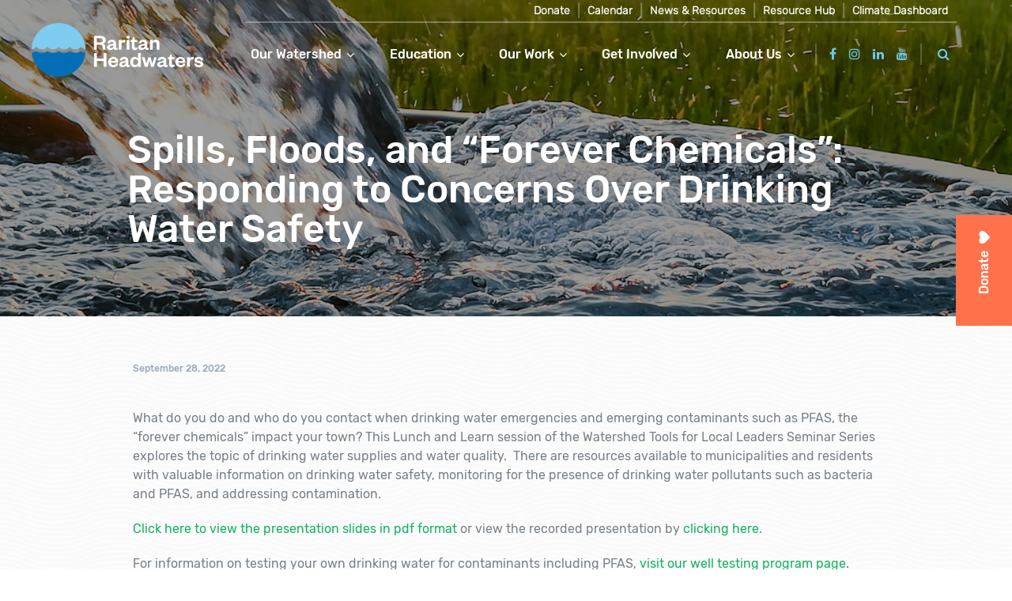

--- FILE ---
content_type: text/html; charset=UTF-8
request_url: https://www.raritanheadwaters.org/2022/09/28/spills-floods-and-forever-chemicals-responding-to-concerns-over-drinking-water-safety/
body_size: 18086
content:
<!doctype html>
<html lang="en-US" class="no-js csl-theme">
	<head>
		<meta charset="UTF-8">
		<title>Spills, Floods, and “Forever Chemicals”: Responding to Concerns Over Drinking Water Safety - Raritan Headwaters</title>

		<link href="//www.google-analytics.com" rel="dns-prefetch">
		<link
			href="https://www.raritanheadwaters.org/wp-content/themes/raritan-headwaters/src/img/favicon.png"
			rel="icon" type="image/png">
		<link
			href="https://www.raritanheadwaters.org/wp-content/themes/raritan-headwaters/src/img/favicon.ico"
			rel="icon" type="image/png">
		<link rel="icon" href="https://www.raritanheadwaters.org/wp-content/themes/raritan-headwaters/src/img/favicon-32x32.png" sizes="32x32">
		<link rel="icon" href="https://www.raritanheadwaters.org/wp-content/themes/raritan-headwaters/src/img/favicon-16x16.png" sizes="16x16.png">
		

		<meta http-equiv="X-UA-Compatible" content="IE=edge,chrome=1">
		<meta name="viewport" content="width=device-width, initial-scale=1.0">

	<script type="text/javascript">
		var ajaxurl = 'https://www.raritanheadwaters.org/wp-admin/admin-ajax.php';
		</script>

		<meta name='robots' content='index, follow, max-image-preview:large, max-snippet:-1, max-video-preview:-1' />

	<!-- This site is optimized with the Yoast SEO plugin v22.1 - https://yoast.com/wordpress/plugins/seo/ -->
	<link rel="canonical" href="https://www.raritanheadwaters.org/2022/09/28/spills-floods-and-forever-chemicals-responding-to-concerns-over-drinking-water-safety/" />
	<meta property="og:locale" content="en_US" />
	<meta property="og:type" content="article" />
	<meta property="og:title" content="Spills, Floods, and “Forever Chemicals”: Responding to Concerns Over Drinking Water Safety - Raritan Headwaters" />
	<meta property="og:description" content="What do you do and who do you contact when drinking water emergencies and emerging contaminants such as PFAS, the &#8220;forever chemicals&#8221; impact your town? This Lunch and Learn session of the Watershed Tools for Local Leaders Seminar Series explores the topic of drinking water supplies and water quality.  There are resources available to municipalities" />
	<meta property="og:url" content="https://www.raritanheadwaters.org/2022/09/28/spills-floods-and-forever-chemicals-responding-to-concerns-over-drinking-water-safety/" />
	<meta property="og:site_name" content="Raritan Headwaters" />
	<meta property="article:published_time" content="2022-09-28T19:53:14+00:00" />
	<meta property="article:modified_time" content="2022-10-13T19:22:50+00:00" />
	<meta property="og:image" content="https://www.raritanheadwaters.org/wp-content/uploads/2020/05/groundwater.jpg" />
	<meta property="og:image:width" content="1500" />
	<meta property="og:image:height" content="1000" />
	<meta property="og:image:type" content="image/jpeg" />
	<meta name="author" content="Mara Tippett" />
	<meta name="twitter:card" content="summary_large_image" />
	<meta name="twitter:label1" content="Written by" />
	<meta name="twitter:data1" content="Mara Tippett" />
	<meta name="twitter:label2" content="Est. reading time" />
	<meta name="twitter:data2" content="1 minute" />
	<script type="application/ld+json" class="yoast-schema-graph">{"@context":"https://schema.org","@graph":[{"@type":"Article","@id":"https://www.raritanheadwaters.org/2022/09/28/spills-floods-and-forever-chemicals-responding-to-concerns-over-drinking-water-safety/#article","isPartOf":{"@id":"https://www.raritanheadwaters.org/2022/09/28/spills-floods-and-forever-chemicals-responding-to-concerns-over-drinking-water-safety/"},"author":{"name":"Mara Tippett","@id":"https://www.raritanheadwaters.org/#/schema/person/e6ef6d8b8b9314ec5ef71adb79def16c"},"headline":"Spills, Floods, and “Forever Chemicals”: Responding to Concerns Over Drinking Water Safety","datePublished":"2022-09-28T19:53:14+00:00","dateModified":"2022-10-13T19:22:50+00:00","mainEntityOfPage":{"@id":"https://www.raritanheadwaters.org/2022/09/28/spills-floods-and-forever-chemicals-responding-to-concerns-over-drinking-water-safety/"},"wordCount":129,"publisher":{"@id":"https://www.raritanheadwaters.org/#organization"},"image":{"@id":"https://www.raritanheadwaters.org/2022/09/28/spills-floods-and-forever-chemicals-responding-to-concerns-over-drinking-water-safety/#primaryimage"},"thumbnailUrl":"https://www.raritanheadwaters.org/wp-content/uploads/2020/05/groundwater.jpg","keywords":["Drinking Water","droughts","Flooding","monitoring","pfas","regulations","Water Quality","Watershed Tools for Local Leaders","well water"],"articleSection":["Science Resources","Water Quality"],"inLanguage":"en-US"},{"@type":"WebPage","@id":"https://www.raritanheadwaters.org/2022/09/28/spills-floods-and-forever-chemicals-responding-to-concerns-over-drinking-water-safety/","url":"https://www.raritanheadwaters.org/2022/09/28/spills-floods-and-forever-chemicals-responding-to-concerns-over-drinking-water-safety/","name":"Spills, Floods, and “Forever Chemicals”: Responding to Concerns Over Drinking Water Safety - Raritan Headwaters","isPartOf":{"@id":"https://www.raritanheadwaters.org/#website"},"primaryImageOfPage":{"@id":"https://www.raritanheadwaters.org/2022/09/28/spills-floods-and-forever-chemicals-responding-to-concerns-over-drinking-water-safety/#primaryimage"},"image":{"@id":"https://www.raritanheadwaters.org/2022/09/28/spills-floods-and-forever-chemicals-responding-to-concerns-over-drinking-water-safety/#primaryimage"},"thumbnailUrl":"https://www.raritanheadwaters.org/wp-content/uploads/2020/05/groundwater.jpg","datePublished":"2022-09-28T19:53:14+00:00","dateModified":"2022-10-13T19:22:50+00:00","breadcrumb":{"@id":"https://www.raritanheadwaters.org/2022/09/28/spills-floods-and-forever-chemicals-responding-to-concerns-over-drinking-water-safety/#breadcrumb"},"inLanguage":"en-US","potentialAction":[{"@type":"ReadAction","target":["https://www.raritanheadwaters.org/2022/09/28/spills-floods-and-forever-chemicals-responding-to-concerns-over-drinking-water-safety/"]}]},{"@type":"ImageObject","inLanguage":"en-US","@id":"https://www.raritanheadwaters.org/2022/09/28/spills-floods-and-forever-chemicals-responding-to-concerns-over-drinking-water-safety/#primaryimage","url":"https://www.raritanheadwaters.org/wp-content/uploads/2020/05/groundwater.jpg","contentUrl":"https://www.raritanheadwaters.org/wp-content/uploads/2020/05/groundwater.jpg","width":1500,"height":1000},{"@type":"BreadcrumbList","@id":"https://www.raritanheadwaters.org/2022/09/28/spills-floods-and-forever-chemicals-responding-to-concerns-over-drinking-water-safety/#breadcrumb","itemListElement":[{"@type":"ListItem","position":1,"name":"Home","item":"https://www.raritanheadwaters.org/"},{"@type":"ListItem","position":2,"name":"News &#038; Resources","item":"https://www.raritanheadwaters.org/blog/"},{"@type":"ListItem","position":3,"name":"Spills, Floods, and “Forever Chemicals”: Responding to Concerns Over Drinking Water Safety"}]},{"@type":"WebSite","@id":"https://www.raritanheadwaters.org/#website","url":"https://www.raritanheadwaters.org/","name":"Raritan Headwaters","description":"----","publisher":{"@id":"https://www.raritanheadwaters.org/#organization"},"potentialAction":[{"@type":"SearchAction","target":{"@type":"EntryPoint","urlTemplate":"https://www.raritanheadwaters.org/?s={search_term_string}"},"query-input":"required name=search_term_string"}],"inLanguage":"en-US"},{"@type":"Organization","@id":"https://www.raritanheadwaters.org/#organization","name":"Raritan Headwaters","url":"https://www.raritanheadwaters.org/","logo":{"@type":"ImageObject","inLanguage":"en-US","@id":"https://www.raritanheadwaters.org/#/schema/logo/image/","url":"https://www.raritanheadwaters.org/wp-content/uploads/2018/05/footer-logo.png","contentUrl":"https://www.raritanheadwaters.org/wp-content/uploads/2018/05/footer-logo.png","width":74,"height":76,"caption":"Raritan Headwaters"},"image":{"@id":"https://www.raritanheadwaters.org/#/schema/logo/image/"}},{"@type":"Person","@id":"https://www.raritanheadwaters.org/#/schema/person/e6ef6d8b8b9314ec5ef71adb79def16c","name":"Mara Tippett","image":{"@type":"ImageObject","inLanguage":"en-US","@id":"https://www.raritanheadwaters.org/#/schema/person/image/","url":"https://secure.gravatar.com/avatar/cabbfe9ab14e44fa7dd396cb0ce81656?s=96&d=mm&r=g","contentUrl":"https://secure.gravatar.com/avatar/cabbfe9ab14e44fa7dd396cb0ce81656?s=96&d=mm&r=g","caption":"Mara Tippett"},"url":"https://www.raritanheadwaters.org/author/mtippett/"}]}</script>
	<!-- / Yoast SEO plugin. -->


<link rel='dns-prefetch' href='//www.raritanheadwaters.org' />
		<!-- This site uses the Google Analytics by MonsterInsights plugin v8.24.0 - Using Analytics tracking - https://www.monsterinsights.com/ -->
							<script src="//www.googletagmanager.com/gtag/js?id=G-Y7FEFL8GGE"  data-cfasync="false" data-wpfc-render="false" type="text/javascript" async></script>
			<script data-cfasync="false" data-wpfc-render="false" type="text/javascript">
				var mi_version = '8.24.0';
				var mi_track_user = true;
				var mi_no_track_reason = '';
								var MonsterInsightsDefaultLocations = {"page_location":"https:\/\/www.raritanheadwaters.org\/2022\/09\/28\/spills-floods-and-forever-chemicals-responding-to-concerns-over-drinking-water-safety\/"};
				if ( typeof MonsterInsightsPrivacyGuardFilter === 'function' ) {
					var MonsterInsightsLocations = (typeof MonsterInsightsExcludeQuery === 'object') ? MonsterInsightsPrivacyGuardFilter( MonsterInsightsExcludeQuery ) : MonsterInsightsPrivacyGuardFilter( MonsterInsightsDefaultLocations );
				} else {
					var MonsterInsightsLocations = (typeof MonsterInsightsExcludeQuery === 'object') ? MonsterInsightsExcludeQuery : MonsterInsightsDefaultLocations;
				}

								var disableStrs = [
										'ga-disable-G-Y7FEFL8GGE',
									];

				/* Function to detect opted out users */
				function __gtagTrackerIsOptedOut() {
					for (var index = 0; index < disableStrs.length; index++) {
						if (document.cookie.indexOf(disableStrs[index] + '=true') > -1) {
							return true;
						}
					}

					return false;
				}

				/* Disable tracking if the opt-out cookie exists. */
				if (__gtagTrackerIsOptedOut()) {
					for (var index = 0; index < disableStrs.length; index++) {
						window[disableStrs[index]] = true;
					}
				}

				/* Opt-out function */
				function __gtagTrackerOptout() {
					for (var index = 0; index < disableStrs.length; index++) {
						document.cookie = disableStrs[index] + '=true; expires=Thu, 31 Dec 2099 23:59:59 UTC; path=/';
						window[disableStrs[index]] = true;
					}
				}

				if ('undefined' === typeof gaOptout) {
					function gaOptout() {
						__gtagTrackerOptout();
					}
				}
								window.dataLayer = window.dataLayer || [];

				window.MonsterInsightsDualTracker = {
					helpers: {},
					trackers: {},
				};
				if (mi_track_user) {
					function __gtagDataLayer() {
						dataLayer.push(arguments);
					}

					function __gtagTracker(type, name, parameters) {
						if (!parameters) {
							parameters = {};
						}

						if (parameters.send_to) {
							__gtagDataLayer.apply(null, arguments);
							return;
						}

						if (type === 'event') {
														parameters.send_to = monsterinsights_frontend.v4_id;
							var hookName = name;
							if (typeof parameters['event_category'] !== 'undefined') {
								hookName = parameters['event_category'] + ':' + name;
							}

							if (typeof MonsterInsightsDualTracker.trackers[hookName] !== 'undefined') {
								MonsterInsightsDualTracker.trackers[hookName](parameters);
							} else {
								__gtagDataLayer('event', name, parameters);
							}
							
						} else {
							__gtagDataLayer.apply(null, arguments);
						}
					}

					__gtagTracker('js', new Date());
					__gtagTracker('set', {
						'developer_id.dZGIzZG': true,
											});
					if ( MonsterInsightsLocations.page_location ) {
						__gtagTracker('set', MonsterInsightsLocations);
					}
										__gtagTracker('config', 'G-Y7FEFL8GGE', {"forceSSL":"true","linker":{"domains":["testmywell.com"]}} );
															window.gtag = __gtagTracker;										(function () {
						/* https://developers.google.com/analytics/devguides/collection/analyticsjs/ */
						/* ga and __gaTracker compatibility shim. */
						var noopfn = function () {
							return null;
						};
						var newtracker = function () {
							return new Tracker();
						};
						var Tracker = function () {
							return null;
						};
						var p = Tracker.prototype;
						p.get = noopfn;
						p.set = noopfn;
						p.send = function () {
							var args = Array.prototype.slice.call(arguments);
							args.unshift('send');
							__gaTracker.apply(null, args);
						};
						var __gaTracker = function () {
							var len = arguments.length;
							if (len === 0) {
								return;
							}
							var f = arguments[len - 1];
							if (typeof f !== 'object' || f === null || typeof f.hitCallback !== 'function') {
								if ('send' === arguments[0]) {
									var hitConverted, hitObject = false, action;
									if ('event' === arguments[1]) {
										if ('undefined' !== typeof arguments[3]) {
											hitObject = {
												'eventAction': arguments[3],
												'eventCategory': arguments[2],
												'eventLabel': arguments[4],
												'value': arguments[5] ? arguments[5] : 1,
											}
										}
									}
									if ('pageview' === arguments[1]) {
										if ('undefined' !== typeof arguments[2]) {
											hitObject = {
												'eventAction': 'page_view',
												'page_path': arguments[2],
											}
										}
									}
									if (typeof arguments[2] === 'object') {
										hitObject = arguments[2];
									}
									if (typeof arguments[5] === 'object') {
										Object.assign(hitObject, arguments[5]);
									}
									if ('undefined' !== typeof arguments[1].hitType) {
										hitObject = arguments[1];
										if ('pageview' === hitObject.hitType) {
											hitObject.eventAction = 'page_view';
										}
									}
									if (hitObject) {
										action = 'timing' === arguments[1].hitType ? 'timing_complete' : hitObject.eventAction;
										hitConverted = mapArgs(hitObject);
										__gtagTracker('event', action, hitConverted);
									}
								}
								return;
							}

							function mapArgs(args) {
								var arg, hit = {};
								var gaMap = {
									'eventCategory': 'event_category',
									'eventAction': 'event_action',
									'eventLabel': 'event_label',
									'eventValue': 'event_value',
									'nonInteraction': 'non_interaction',
									'timingCategory': 'event_category',
									'timingVar': 'name',
									'timingValue': 'value',
									'timingLabel': 'event_label',
									'page': 'page_path',
									'location': 'page_location',
									'title': 'page_title',
									'referrer' : 'page_referrer',
								};
								for (arg in args) {
																		if (!(!args.hasOwnProperty(arg) || !gaMap.hasOwnProperty(arg))) {
										hit[gaMap[arg]] = args[arg];
									} else {
										hit[arg] = args[arg];
									}
								}
								return hit;
							}

							try {
								f.hitCallback();
							} catch (ex) {
							}
						};
						__gaTracker.create = newtracker;
						__gaTracker.getByName = newtracker;
						__gaTracker.getAll = function () {
							return [];
						};
						__gaTracker.remove = noopfn;
						__gaTracker.loaded = true;
						window['__gaTracker'] = __gaTracker;
					})();
									} else {
										console.log("");
					(function () {
						function __gtagTracker() {
							return null;
						}

						window['__gtagTracker'] = __gtagTracker;
						window['gtag'] = __gtagTracker;
					})();
									}
			</script>
				<!-- / Google Analytics by MonsterInsights -->
		<script type="text/javascript">
/* <![CDATA[ */
window._wpemojiSettings = {"baseUrl":"https:\/\/s.w.org\/images\/core\/emoji\/14.0.0\/72x72\/","ext":".png","svgUrl":"https:\/\/s.w.org\/images\/core\/emoji\/14.0.0\/svg\/","svgExt":".svg","source":{"concatemoji":"https:\/\/www.raritanheadwaters.org\/wp-includes\/js\/wp-emoji-release.min.js?ver=6.4.3"}};
/*! This file is auto-generated */
!function(i,n){var o,s,e;function c(e){try{var t={supportTests:e,timestamp:(new Date).valueOf()};sessionStorage.setItem(o,JSON.stringify(t))}catch(e){}}function p(e,t,n){e.clearRect(0,0,e.canvas.width,e.canvas.height),e.fillText(t,0,0);var t=new Uint32Array(e.getImageData(0,0,e.canvas.width,e.canvas.height).data),r=(e.clearRect(0,0,e.canvas.width,e.canvas.height),e.fillText(n,0,0),new Uint32Array(e.getImageData(0,0,e.canvas.width,e.canvas.height).data));return t.every(function(e,t){return e===r[t]})}function u(e,t,n){switch(t){case"flag":return n(e,"\ud83c\udff3\ufe0f\u200d\u26a7\ufe0f","\ud83c\udff3\ufe0f\u200b\u26a7\ufe0f")?!1:!n(e,"\ud83c\uddfa\ud83c\uddf3","\ud83c\uddfa\u200b\ud83c\uddf3")&&!n(e,"\ud83c\udff4\udb40\udc67\udb40\udc62\udb40\udc65\udb40\udc6e\udb40\udc67\udb40\udc7f","\ud83c\udff4\u200b\udb40\udc67\u200b\udb40\udc62\u200b\udb40\udc65\u200b\udb40\udc6e\u200b\udb40\udc67\u200b\udb40\udc7f");case"emoji":return!n(e,"\ud83e\udef1\ud83c\udffb\u200d\ud83e\udef2\ud83c\udfff","\ud83e\udef1\ud83c\udffb\u200b\ud83e\udef2\ud83c\udfff")}return!1}function f(e,t,n){var r="undefined"!=typeof WorkerGlobalScope&&self instanceof WorkerGlobalScope?new OffscreenCanvas(300,150):i.createElement("canvas"),a=r.getContext("2d",{willReadFrequently:!0}),o=(a.textBaseline="top",a.font="600 32px Arial",{});return e.forEach(function(e){o[e]=t(a,e,n)}),o}function t(e){var t=i.createElement("script");t.src=e,t.defer=!0,i.head.appendChild(t)}"undefined"!=typeof Promise&&(o="wpEmojiSettingsSupports",s=["flag","emoji"],n.supports={everything:!0,everythingExceptFlag:!0},e=new Promise(function(e){i.addEventListener("DOMContentLoaded",e,{once:!0})}),new Promise(function(t){var n=function(){try{var e=JSON.parse(sessionStorage.getItem(o));if("object"==typeof e&&"number"==typeof e.timestamp&&(new Date).valueOf()<e.timestamp+604800&&"object"==typeof e.supportTests)return e.supportTests}catch(e){}return null}();if(!n){if("undefined"!=typeof Worker&&"undefined"!=typeof OffscreenCanvas&&"undefined"!=typeof URL&&URL.createObjectURL&&"undefined"!=typeof Blob)try{var e="postMessage("+f.toString()+"("+[JSON.stringify(s),u.toString(),p.toString()].join(",")+"));",r=new Blob([e],{type:"text/javascript"}),a=new Worker(URL.createObjectURL(r),{name:"wpTestEmojiSupports"});return void(a.onmessage=function(e){c(n=e.data),a.terminate(),t(n)})}catch(e){}c(n=f(s,u,p))}t(n)}).then(function(e){for(var t in e)n.supports[t]=e[t],n.supports.everything=n.supports.everything&&n.supports[t],"flag"!==t&&(n.supports.everythingExceptFlag=n.supports.everythingExceptFlag&&n.supports[t]);n.supports.everythingExceptFlag=n.supports.everythingExceptFlag&&!n.supports.flag,n.DOMReady=!1,n.readyCallback=function(){n.DOMReady=!0}}).then(function(){return e}).then(function(){var e;n.supports.everything||(n.readyCallback(),(e=n.source||{}).concatemoji?t(e.concatemoji):e.wpemoji&&e.twemoji&&(t(e.twemoji),t(e.wpemoji)))}))}((window,document),window._wpemojiSettings);
/* ]]> */
</script>
<link rel='stylesheet' id='simple_tooltips_style-css' href='https://www.raritanheadwaters.org/wp-content/plugins/simple-tooltips/zebra_tooltips.css?ver=6.4.3' media='all' />
<style id='wp-emoji-styles-inline-css' type='text/css'>

	img.wp-smiley, img.emoji {
		display: inline !important;
		border: none !important;
		box-shadow: none !important;
		height: 1em !important;
		width: 1em !important;
		margin: 0 0.07em !important;
		vertical-align: -0.1em !important;
		background: none !important;
		padding: 0 !important;
	}
</style>
<link rel='stylesheet' id='wp-block-library-css' href='https://www.raritanheadwaters.org/wp-includes/css/dist/block-library/style.min.css?ver=6.4.3' media='all' />
<style id='classic-theme-styles-inline-css' type='text/css'>
/*! This file is auto-generated */
.wp-block-button__link{color:#fff;background-color:#32373c;border-radius:9999px;box-shadow:none;text-decoration:none;padding:calc(.667em + 2px) calc(1.333em + 2px);font-size:1.125em}.wp-block-file__button{background:#32373c;color:#fff;text-decoration:none}
</style>
<style id='global-styles-inline-css' type='text/css'>
body{--wp--preset--color--black: #000000;--wp--preset--color--cyan-bluish-gray: #abb8c3;--wp--preset--color--white: #ffffff;--wp--preset--color--pale-pink: #f78da7;--wp--preset--color--vivid-red: #cf2e2e;--wp--preset--color--luminous-vivid-orange: #ff6900;--wp--preset--color--luminous-vivid-amber: #fcb900;--wp--preset--color--light-green-cyan: #7bdcb5;--wp--preset--color--vivid-green-cyan: #00d084;--wp--preset--color--pale-cyan-blue: #8ed1fc;--wp--preset--color--vivid-cyan-blue: #0693e3;--wp--preset--color--vivid-purple: #9b51e0;--wp--preset--gradient--vivid-cyan-blue-to-vivid-purple: linear-gradient(135deg,rgba(6,147,227,1) 0%,rgb(155,81,224) 100%);--wp--preset--gradient--light-green-cyan-to-vivid-green-cyan: linear-gradient(135deg,rgb(122,220,180) 0%,rgb(0,208,130) 100%);--wp--preset--gradient--luminous-vivid-amber-to-luminous-vivid-orange: linear-gradient(135deg,rgba(252,185,0,1) 0%,rgba(255,105,0,1) 100%);--wp--preset--gradient--luminous-vivid-orange-to-vivid-red: linear-gradient(135deg,rgba(255,105,0,1) 0%,rgb(207,46,46) 100%);--wp--preset--gradient--very-light-gray-to-cyan-bluish-gray: linear-gradient(135deg,rgb(238,238,238) 0%,rgb(169,184,195) 100%);--wp--preset--gradient--cool-to-warm-spectrum: linear-gradient(135deg,rgb(74,234,220) 0%,rgb(151,120,209) 20%,rgb(207,42,186) 40%,rgb(238,44,130) 60%,rgb(251,105,98) 80%,rgb(254,248,76) 100%);--wp--preset--gradient--blush-light-purple: linear-gradient(135deg,rgb(255,206,236) 0%,rgb(152,150,240) 100%);--wp--preset--gradient--blush-bordeaux: linear-gradient(135deg,rgb(254,205,165) 0%,rgb(254,45,45) 50%,rgb(107,0,62) 100%);--wp--preset--gradient--luminous-dusk: linear-gradient(135deg,rgb(255,203,112) 0%,rgb(199,81,192) 50%,rgb(65,88,208) 100%);--wp--preset--gradient--pale-ocean: linear-gradient(135deg,rgb(255,245,203) 0%,rgb(182,227,212) 50%,rgb(51,167,181) 100%);--wp--preset--gradient--electric-grass: linear-gradient(135deg,rgb(202,248,128) 0%,rgb(113,206,126) 100%);--wp--preset--gradient--midnight: linear-gradient(135deg,rgb(2,3,129) 0%,rgb(40,116,252) 100%);--wp--preset--font-size--small: 13px;--wp--preset--font-size--medium: 20px;--wp--preset--font-size--large: 36px;--wp--preset--font-size--x-large: 42px;--wp--preset--spacing--20: 0.44rem;--wp--preset--spacing--30: 0.67rem;--wp--preset--spacing--40: 1rem;--wp--preset--spacing--50: 1.5rem;--wp--preset--spacing--60: 2.25rem;--wp--preset--spacing--70: 3.38rem;--wp--preset--spacing--80: 5.06rem;--wp--preset--shadow--natural: 6px 6px 9px rgba(0, 0, 0, 0.2);--wp--preset--shadow--deep: 12px 12px 50px rgba(0, 0, 0, 0.4);--wp--preset--shadow--sharp: 6px 6px 0px rgba(0, 0, 0, 0.2);--wp--preset--shadow--outlined: 6px 6px 0px -3px rgba(255, 255, 255, 1), 6px 6px rgba(0, 0, 0, 1);--wp--preset--shadow--crisp: 6px 6px 0px rgba(0, 0, 0, 1);}:where(.is-layout-flex){gap: 0.5em;}:where(.is-layout-grid){gap: 0.5em;}body .is-layout-flow > .alignleft{float: left;margin-inline-start: 0;margin-inline-end: 2em;}body .is-layout-flow > .alignright{float: right;margin-inline-start: 2em;margin-inline-end: 0;}body .is-layout-flow > .aligncenter{margin-left: auto !important;margin-right: auto !important;}body .is-layout-constrained > .alignleft{float: left;margin-inline-start: 0;margin-inline-end: 2em;}body .is-layout-constrained > .alignright{float: right;margin-inline-start: 2em;margin-inline-end: 0;}body .is-layout-constrained > .aligncenter{margin-left: auto !important;margin-right: auto !important;}body .is-layout-constrained > :where(:not(.alignleft):not(.alignright):not(.alignfull)){max-width: var(--wp--style--global--content-size);margin-left: auto !important;margin-right: auto !important;}body .is-layout-constrained > .alignwide{max-width: var(--wp--style--global--wide-size);}body .is-layout-flex{display: flex;}body .is-layout-flex{flex-wrap: wrap;align-items: center;}body .is-layout-flex > *{margin: 0;}body .is-layout-grid{display: grid;}body .is-layout-grid > *{margin: 0;}:where(.wp-block-columns.is-layout-flex){gap: 2em;}:where(.wp-block-columns.is-layout-grid){gap: 2em;}:where(.wp-block-post-template.is-layout-flex){gap: 1.25em;}:where(.wp-block-post-template.is-layout-grid){gap: 1.25em;}.has-black-color{color: var(--wp--preset--color--black) !important;}.has-cyan-bluish-gray-color{color: var(--wp--preset--color--cyan-bluish-gray) !important;}.has-white-color{color: var(--wp--preset--color--white) !important;}.has-pale-pink-color{color: var(--wp--preset--color--pale-pink) !important;}.has-vivid-red-color{color: var(--wp--preset--color--vivid-red) !important;}.has-luminous-vivid-orange-color{color: var(--wp--preset--color--luminous-vivid-orange) !important;}.has-luminous-vivid-amber-color{color: var(--wp--preset--color--luminous-vivid-amber) !important;}.has-light-green-cyan-color{color: var(--wp--preset--color--light-green-cyan) !important;}.has-vivid-green-cyan-color{color: var(--wp--preset--color--vivid-green-cyan) !important;}.has-pale-cyan-blue-color{color: var(--wp--preset--color--pale-cyan-blue) !important;}.has-vivid-cyan-blue-color{color: var(--wp--preset--color--vivid-cyan-blue) !important;}.has-vivid-purple-color{color: var(--wp--preset--color--vivid-purple) !important;}.has-black-background-color{background-color: var(--wp--preset--color--black) !important;}.has-cyan-bluish-gray-background-color{background-color: var(--wp--preset--color--cyan-bluish-gray) !important;}.has-white-background-color{background-color: var(--wp--preset--color--white) !important;}.has-pale-pink-background-color{background-color: var(--wp--preset--color--pale-pink) !important;}.has-vivid-red-background-color{background-color: var(--wp--preset--color--vivid-red) !important;}.has-luminous-vivid-orange-background-color{background-color: var(--wp--preset--color--luminous-vivid-orange) !important;}.has-luminous-vivid-amber-background-color{background-color: var(--wp--preset--color--luminous-vivid-amber) !important;}.has-light-green-cyan-background-color{background-color: var(--wp--preset--color--light-green-cyan) !important;}.has-vivid-green-cyan-background-color{background-color: var(--wp--preset--color--vivid-green-cyan) !important;}.has-pale-cyan-blue-background-color{background-color: var(--wp--preset--color--pale-cyan-blue) !important;}.has-vivid-cyan-blue-background-color{background-color: var(--wp--preset--color--vivid-cyan-blue) !important;}.has-vivid-purple-background-color{background-color: var(--wp--preset--color--vivid-purple) !important;}.has-black-border-color{border-color: var(--wp--preset--color--black) !important;}.has-cyan-bluish-gray-border-color{border-color: var(--wp--preset--color--cyan-bluish-gray) !important;}.has-white-border-color{border-color: var(--wp--preset--color--white) !important;}.has-pale-pink-border-color{border-color: var(--wp--preset--color--pale-pink) !important;}.has-vivid-red-border-color{border-color: var(--wp--preset--color--vivid-red) !important;}.has-luminous-vivid-orange-border-color{border-color: var(--wp--preset--color--luminous-vivid-orange) !important;}.has-luminous-vivid-amber-border-color{border-color: var(--wp--preset--color--luminous-vivid-amber) !important;}.has-light-green-cyan-border-color{border-color: var(--wp--preset--color--light-green-cyan) !important;}.has-vivid-green-cyan-border-color{border-color: var(--wp--preset--color--vivid-green-cyan) !important;}.has-pale-cyan-blue-border-color{border-color: var(--wp--preset--color--pale-cyan-blue) !important;}.has-vivid-cyan-blue-border-color{border-color: var(--wp--preset--color--vivid-cyan-blue) !important;}.has-vivid-purple-border-color{border-color: var(--wp--preset--color--vivid-purple) !important;}.has-vivid-cyan-blue-to-vivid-purple-gradient-background{background: var(--wp--preset--gradient--vivid-cyan-blue-to-vivid-purple) !important;}.has-light-green-cyan-to-vivid-green-cyan-gradient-background{background: var(--wp--preset--gradient--light-green-cyan-to-vivid-green-cyan) !important;}.has-luminous-vivid-amber-to-luminous-vivid-orange-gradient-background{background: var(--wp--preset--gradient--luminous-vivid-amber-to-luminous-vivid-orange) !important;}.has-luminous-vivid-orange-to-vivid-red-gradient-background{background: var(--wp--preset--gradient--luminous-vivid-orange-to-vivid-red) !important;}.has-very-light-gray-to-cyan-bluish-gray-gradient-background{background: var(--wp--preset--gradient--very-light-gray-to-cyan-bluish-gray) !important;}.has-cool-to-warm-spectrum-gradient-background{background: var(--wp--preset--gradient--cool-to-warm-spectrum) !important;}.has-blush-light-purple-gradient-background{background: var(--wp--preset--gradient--blush-light-purple) !important;}.has-blush-bordeaux-gradient-background{background: var(--wp--preset--gradient--blush-bordeaux) !important;}.has-luminous-dusk-gradient-background{background: var(--wp--preset--gradient--luminous-dusk) !important;}.has-pale-ocean-gradient-background{background: var(--wp--preset--gradient--pale-ocean) !important;}.has-electric-grass-gradient-background{background: var(--wp--preset--gradient--electric-grass) !important;}.has-midnight-gradient-background{background: var(--wp--preset--gradient--midnight) !important;}.has-small-font-size{font-size: var(--wp--preset--font-size--small) !important;}.has-medium-font-size{font-size: var(--wp--preset--font-size--medium) !important;}.has-large-font-size{font-size: var(--wp--preset--font-size--large) !important;}.has-x-large-font-size{font-size: var(--wp--preset--font-size--x-large) !important;}
.wp-block-navigation a:where(:not(.wp-element-button)){color: inherit;}
:where(.wp-block-post-template.is-layout-flex){gap: 1.25em;}:where(.wp-block-post-template.is-layout-grid){gap: 1.25em;}
:where(.wp-block-columns.is-layout-flex){gap: 2em;}:where(.wp-block-columns.is-layout-grid){gap: 2em;}
.wp-block-pullquote{font-size: 1.5em;line-height: 1.6;}
</style>
<link rel='stylesheet' id='cpsh-shortcodes-css' href='https://www.raritanheadwaters.org/wp-content/plugins/column-shortcodes//assets/css/shortcodes.css?ver=1.0.1' media='all' />
<link rel='stylesheet' id='font-awesome-css' href='https://www.raritanheadwaters.org/wp-content/themes/csl-components/css/font-awesome.min.css?ver=4.6.3' media='all' />
<link rel='stylesheet' id='slick-css-css' href='https://www.raritanheadwaters.org/wp-content/themes/csl-components/src/slick/slick.css?ver=1.6.0' media='all' />
<link rel='stylesheet' id='selectbox-css' href='https://www.raritanheadwaters.org/wp-content/themes/csl-components/css/jquery.selectBox.css?ver=1.2.0' media='all' />
<link rel='stylesheet' id='lity-css-css' href='https://www.raritanheadwaters.org/wp-content/themes/csl-components/css/lity.min.css?ver=1.0.4' media='all' />
<link rel='stylesheet' id='csl-components-css' href='https://www.raritanheadwaters.org/wp-content/themes/csl-components/css/styles.css?ver=1.14.4' media='all' />
<link rel='stylesheet' id='scroll-css' href='https://www.raritanheadwaters.org/wp-content/themes/raritan-headwaters/src/css/jquery.customScrollbar.min.css?ver=%20' media='all' />
<link rel='stylesheet' id='child-style-css' href='https://www.raritanheadwaters.org/wp-content/themes/raritan-headwaters/css/styles.css?ver=0.1.7' media='all' />
<script type="text/javascript" src="https://www.raritanheadwaters.org/wp-includes/js/jquery/jquery.min.js?ver=3.7.1" id="jquery-core-js"></script>
<script type="text/javascript" src="https://www.raritanheadwaters.org/wp-includes/js/jquery/jquery-migrate.min.js?ver=3.4.1" id="jquery-migrate-js"></script>
<script type="text/javascript" id="nfpaypal_nfpluginsettings-js-extra">
/* <![CDATA[ */
var nfpaypal_nfpluginsettings = {"clearLogRestUrl":"https:\/\/www.raritanheadwaters.org\/wp-json\/ninja-forms-paypal\/v1\/debug-log\/delete-all","clearLogButtonId":"nfpaypal_clear_debug_logger","downloadLogRestUrl":"https:\/\/www.raritanheadwaters.org\/wp-json\/ninja-forms-paypal\/v1\/debug-log\/get-all","downloadLogButtonId":"nfpaypal_download_debug_logger","_wpnonce":"497f71bbd7"};
/* ]]> */
</script>
<script type="text/javascript" src="https://www.raritanheadwaters.org/wp-content/plugins/ninja-forms-paypal/assets/js/nfpluginsettings.js?ver=3.0.3" id="nfpaypal_nfpluginsettings-js"></script>
<script type="text/javascript" id="file_uploads_nfpluginsettings-js-extra">
/* <![CDATA[ */
var params = {"clearLogRestUrl":"https:\/\/www.raritanheadwaters.org\/wp-json\/nf-file-uploads\/debug-log\/delete-all","clearLogButtonId":"file_uploads_clear_debug_logger","downloadLogRestUrl":"https:\/\/www.raritanheadwaters.org\/wp-json\/nf-file-uploads\/debug-log\/get-all","downloadLogButtonId":"file_uploads_download_debug_logger"};
/* ]]> */
</script>
<script type="text/javascript" src="https://www.raritanheadwaters.org/wp-content/plugins/ninja-forms-uploads/assets/js/nfpluginsettings.js?ver=3.3.16" id="file_uploads_nfpluginsettings-js"></script>
<script type="text/javascript" src="https://www.raritanheadwaters.org/wp-content/plugins/google-analytics-for-wordpress/assets/js/frontend-gtag.min.js?ver=8.24.0" id="monsterinsights-frontend-script-js"></script>
<script data-cfasync="false" data-wpfc-render="false" type="text/javascript" id='monsterinsights-frontend-script-js-extra'>/* <![CDATA[ */
var monsterinsights_frontend = {"js_events_tracking":"true","download_extensions":"doc,pdf,ppt,zip,xls,docx,pptx,xlsx","inbound_paths":"[{\"path\":\"\\\/board\\\/\",\"label\":\"BoardLink\"}]","home_url":"https:\/\/www.raritanheadwaters.org","hash_tracking":"false","v4_id":"G-Y7FEFL8GGE"};/* ]]> */
</script>
<script type="text/javascript" src="https://www.raritanheadwaters.org/wp-content/themes/csl-components/js/lib/modernizr-2.8.3-respond-1.4.2.min.js?ver=2.8.3" id="modernizr-js"></script>
<script type="text/javascript" src="https://www.raritanheadwaters.org/wp-content/themes/csl-components/js/lib/bootstrap.min.js?ver=3.3.5" id="bootstrap-js"></script>
<script type="text/javascript" src="https://www.raritanheadwaters.org/wp-content/themes/csl-components/js/lib/jquery.matchHeight.js?ver=1.0.0" id="jquery.matchHeight-js"></script>
<script type="text/javascript" src="https://www.raritanheadwaters.org/wp-content/themes/csl-components/js/lib/jquery.parallax-1.1.3.js?ver=1.1.3" id="jquery.parallax-js"></script>
<script type="text/javascript" src="https://www.raritanheadwaters.org/wp-content/themes/csl-components/js/lib/jquery.countTo.js?ver=1.2.0" id="jquery.countto-js"></script>
<script type="text/javascript" src="https://www.raritanheadwaters.org/wp-content/themes/csl-components/js/lib/video.js?ver=4.5.1" id="video-js-js"></script>
<script type="text/javascript" src="https://www.raritanheadwaters.org/wp-content/themes/csl-components/js/lib/player.min.js?ver=1.0.5" id="vimeo-player-js"></script>
<script type="text/javascript" src="https://www.raritanheadwaters.org/wp-content/themes/csl-components/src/slick/slick.min.js?ver=1.6.0" id="slick-slider-js"></script>
<script type="text/javascript" src="https://www.raritanheadwaters.org/wp-content/themes/csl-components/src/js/lib/lity.min.js?ver=1.0.4" id="lity-js-js"></script>
<script type="text/javascript" src="https://www.raritanheadwaters.org/wp-content/themes/csl-components/js/lib/utils.js?ver=1.0.0" id="csl-components-utils-js"></script>
<script type="text/javascript" src="https://www.raritanheadwaters.org/wp-content/themes/csl-components/js/lib/jquery.selectBox-1.2.0.min.js?ver=1.2.0" id="selectbox-js"></script>
<script type="text/javascript" src="https://www.raritanheadwaters.org/wp-content/themes/csl-components/js/scripts.js?ver=1.14.4" id="csl-components-js"></script>
<link rel="https://api.w.org/" href="https://www.raritanheadwaters.org/wp-json/" /><link rel="alternate" type="application/json" href="https://www.raritanheadwaters.org/wp-json/wp/v2/posts/43923" /><link rel="alternate" type="application/json+oembed" href="https://www.raritanheadwaters.org/wp-json/oembed/1.0/embed?url=https%3A%2F%2Fwww.raritanheadwaters.org%2F2022%2F09%2F28%2Fspills-floods-and-forever-chemicals-responding-to-concerns-over-drinking-water-safety%2F" />
<link rel="alternate" type="text/xml+oembed" href="https://www.raritanheadwaters.org/wp-json/oembed/1.0/embed?url=https%3A%2F%2Fwww.raritanheadwaters.org%2F2022%2F09%2F28%2Fspills-floods-and-forever-chemicals-responding-to-concerns-over-drinking-water-safety%2F&#038;format=xml" />
		<style type="text/css" id="wp-custom-css">
			.csl-theme .slider-section.transparency-off .csl-slider .slick-list .slick-track .csl-slide .wrapper{
	background: rgba(0,0,0,0);
}

/* STYLES FOR PREV AND NEXT BUTTONS FOR NINJA FORMS */

.nf-next-previous .nf-previous-item input[type="button"],
.nf-next-previous .nf-next-item input[type="button"] {
    font-size: 16px;
    font-family: "Rubik-Medium";
    color: #fff;
    background: #0eb15c;
    border: 0;
    transform: none;
    width: auto;
    text-transform: capitalize;
    line-height: 40px;
    margin: 10px auto 30px auto;
    padding: 0 35px;
    border-radius: 0;
}
.nf-next-previous .nf-previous-item input[type="button"]:hover,
.nf-next-previous .nf-next-item input[type="button"]:hover {
    background: #11c467;
    text-decoration: none;
    color: white;
    border-radius: 0;
}

.nf-next-previous .nf-previous-item::before, 
.nf-next-previous .nf-next-item::before {
    display: none;
}

.nf-next-previous {
    background: #eef7fa;
    padding-left: 10px !important;
    padding-right: 10px !important;
}

.nf-next-previous .nf-next-item, .nf-next-previous .nf-previous-item {
    padding: 0 10px !important;
}

/* END STYLES FOR PREV AND NEXT BUTTONS FOR NINJA FORMS */ 

/* NINJA FORMS STYLES Adjust for radio button alignment */ /* Increased to 80px from 50px. Seems to look better. 3-10-2025 */
#nf-form-26-cont .list-radio-wrap .nf-field-element, #nf-form-24-cont .list-radio-wrap .nf-field-element {
  margin-left: 80px;
}

.csl-theme .main-content-container #nf-form-26-cont .nf-field-element label, .csl-theme .main-content-container #nf-form-24-cont .nf-field-element label {
  margin-left: 80px !important;
}

		</style>
		
	</head>
	<body class="post-template-default single single-post postid-43923 single-format-standard spills-floods-and-forever-chemicals-responding-to-concerns-over-drinking-water-safety">
						<header class="header
    sticky		with-utility-nav	">
			<div class="utility-navigation-container">
			<div class="container">
				<nav class="utility-navigation">
					<div class="menu"><ul id="menu-utility-menu" class="menu-ul"><li class="menu-item menu-item-type-post_type menu-item-object-page menu-item-43721"><a href="https://www.raritanheadwaters.org/donate/">Donate</a></li>
<li class="menu-item menu-item-type-post_type menu-item-object-page menu-item-926"><a href="https://www.raritanheadwaters.org/events-happenings/">Calendar</a></li>
<li class="menu-item menu-item-type-post_type menu-item-object-page current_page_parent menu-item-927"><a href="https://www.raritanheadwaters.org/blog/">News &#038; Resources</a></li>
<li class="menu-item menu-item-type-post_type menu-item-object-page menu-item-29596"><a href="https://www.raritanheadwaters.org/learning-resource-hub/">Resource Hub</a></li>
<li class="menu-item menu-item-type-post_type menu-item-object-page menu-item-42799"><a href="https://www.raritanheadwaters.org/climate-stations/">Climate Dashboard</a></li>
</ul></div>				</nav>
			</div>
		</div>
		<div class="header-container">
		<div class="container">
			<div class="row">
				<div class="col-sm-12">
					<div class="header-inner">
						
						<a href="https://www.raritanheadwaters.org" class="header-logo match-height">
	<img
		class="logo"
		src="https://www.raritanheadwaters.org/wp-content/uploads/2018/04/Raritan-Logo-76px-high.png"
		alt="Raritan Headwaters">
</a>
						<nav class="main-navigation match-height">
							<div class="menu"><ul id="menu-mega-menu" class="menu-ul"><li class="menu-item menu-item-type-custom menu-item-object-custom menu-item-has-children menu-item-496"><a href="#">Our Watershed</a>
<ul class="sub-menu">
	<li class="menu-item menu-item-type-post_type menu-item-object-page menu-item-391"><a href="https://www.raritanheadwaters.org/about-us/what-is-a-watershed/">What Is a Watershed?</a></li>
	<li class="menu-item menu-item-type-post_type menu-item-object-page menu-item-459"><a href="https://www.raritanheadwaters.org/preserves-map-page/">Visit Our Preserves</a></li>
	<li class="menu-item menu-item-type-post_type menu-item-object-page menu-item-987"><a href="https://www.raritanheadwaters.org/water-trail/">Water Trail</a></li>
	<li class="menu-item menu-item-type-post_type menu-item-object-page menu-item-45479"><a href="https://www.raritanheadwaters.org/watershed-report-card/">How Healthy Is our Watershed?</a></li>
</ul>
</li>
<li class="menu-item menu-item-type-custom menu-item-object-custom menu-item-has-children menu-item-3058"><a href="#">Education</a>
<ul class="sub-menu">
	<li class="menu-item menu-item-type-custom menu-item-object-custom menu-item-44904"><a href="http://www.raritanheadwaters.org/naturedaycamp">Summer Camp</a></li>
	<li class="menu-item menu-item-type-custom menu-item-object-custom menu-item-44905"><a href="http://www.raritanheadwaters.org/naturedays">Outdoor Programs for Kids</a></li>
	<li class="menu-item menu-item-type-post_type menu-item-object-page menu-item-408"><a href="https://www.raritanheadwaters.org/school-programs/">School Groups</a></li>
	<li class="menu-item menu-item-type-custom menu-item-object-custom menu-item-44907"><a href="http://www.raritanheadwaters.org/watershedu">High School Students</a></li>
	<li class="menu-item menu-item-type-post_type menu-item-object-page menu-item-9250"><a href="https://www.raritanheadwaters.org/education/learningresources/">Learning Resources</a></li>
	<li class="menu-item menu-item-type-custom menu-item-object-custom menu-item-44909"><a href="http://www.raritanheadwaters.org/calendar">Program Calendar</a></li>
	<li class="menu-item menu-item-type-post_type menu-item-object-page menu-item-940"><a href="https://www.raritanheadwaters.org/municipal-tools/">Watershed Tools for Local Leaders</a></li>
	<li class="menu-item menu-item-type-post_type menu-item-object-page menu-item-46333"><a href="https://www.raritanheadwaters.org/gift-cards/">Gift Cards</a></li>
</ul>
</li>
<li class="menu-item menu-item-type-custom menu-item-object-custom menu-item-has-children menu-item-3059"><a href="#">Our Work</a>
<ul class="sub-menu">
	<li class="menu-item menu-item-type-post_type menu-item-object-page menu-item-45779"><a href="https://www.raritanheadwaters.org/science-and-conservation-advisors/">Science and Conservation Advisors</a></li>
	<li class="menu-item menu-item-type-post_type menu-item-object-page menu-item-has-children menu-item-435"><a href="https://www.raritanheadwaters.org/monitoring-water/">Water Monitoring</a>
	<ul class="sub-menu">
		<li class="menu-item menu-item-type-post_type menu-item-object-page menu-item-447"><a href="https://www.raritanheadwaters.org/monitoring-water/surface-water/">Surface Water</a></li>
		<li class="menu-item menu-item-type-post_type menu-item-object-page menu-item-2322"><a href="https://www.raritanheadwaters.org/our-work/groundwater/">Groundwater</a></li>
		<li class="menu-item menu-item-type-post_type menu-item-object-page menu-item-436"><a href="https://www.raritanheadwaters.org/get-involved-2/groundwater-well-testing/">Test My Well</a></li>
	</ul>
</li>
	<li class="menu-item menu-item-type-post_type menu-item-object-page menu-item-has-children menu-item-943"><a href="https://www.raritanheadwaters.org/conservation-projects/">Conservation &#038; Research</a>
	<ul class="sub-menu">
		<li class="menu-item menu-item-type-post_type menu-item-object-page menu-item-944"><a href="https://www.raritanheadwaters.org/stream-forest-restoration/">Restoring Streams and Forests</a></li>
		<li class="menu-item menu-item-type-post_type menu-item-object-page menu-item-457"><a href="https://www.raritanheadwaters.org/aquatic-biodiversity-stream-connectivity/">Biodiversity and Water</a></li>
		<li class="menu-item menu-item-type-post_type menu-item-object-page menu-item-945"><a href="https://www.raritanheadwaters.org/climate-change-impacts-mitigation/">Climate Change Impacts and Mitigation</a></li>
		<li class="menu-item menu-item-type-post_type menu-item-object-page menu-item-50498"><a href="https://www.raritanheadwaters.org/watershed-restoration-protection-planning/">Watershed Improvement Plans</a></li>
	</ul>
</li>
	<li class="menu-item menu-item-type-post_type menu-item-object-page menu-item-has-children menu-item-960"><a href="https://www.raritanheadwaters.org/?page_id=949">Advocacy</a>
	<ul class="sub-menu">
		<li class="menu-item menu-item-type-post_type menu-item-object-page menu-item-2826"><a href="https://www.raritanheadwaters.org/use-your-voice/">Contact an Official</a></li>
		<li class="menu-item menu-item-type-post_type menu-item-object-page menu-item-44433"><a href="https://www.raritanheadwaters.org/rhcc/">Empowering Local Action</a></li>
	</ul>
</li>
	<li class="menu-item menu-item-type-post_type menu-item-object-page menu-item-963"><a href="https://www.raritanheadwaters.org/2022-09-11-preserving-land-protecting-water/">Land Preservation</a></li>
	<li class="menu-item menu-item-type-post_type menu-item-object-page menu-item-959"><a href="https://www.raritanheadwaters.org/land-stewardship/">Land Stewardship</a></li>
	<li class="menu-item menu-item-type-post_type menu-item-object-page menu-item-958"><a href="https://www.raritanheadwaters.org/maps-data/">Maps &#038; Data</a></li>
</ul>
</li>
<li class="menu-item menu-item-type-custom menu-item-object-custom menu-item-has-children menu-item-3060"><a href="#">Get Involved</a>
<ul class="sub-menu">
	<li class="menu-item menu-item-type-post_type menu-item-object-page menu-item-44375"><a href="https://www.raritanheadwaters.org/events-happenings/">Calendar</a></li>
	<li class="menu-item menu-item-type-post_type menu-item-object-page menu-item-43720"><a href="https://www.raritanheadwaters.org/donate/">Donate</a></li>
	<li class="menu-item menu-item-type-post_type menu-item-object-page menu-item-426"><a href="https://www.raritanheadwaters.org/volunteer/">Volunteer</a></li>
	<li class="menu-item menu-item-type-post_type menu-item-object-page menu-item-49315"><a href="https://www.raritanheadwaters.org/birdathon/">Annual Bird-a-Thon</a></li>
	<li class="menu-item menu-item-type-post_type menu-item-object-page menu-item-978"><a href="https://www.raritanheadwaters.org/get-involved-2/stream-cleanup-page/">Annual Stream Cleanup</a></li>
	<li class="menu-item menu-item-type-custom menu-item-object-custom menu-item-44911"><a href="https://www.raritanheadwaters.org/river-friendly-programs/">Be River-Friendly</a></li>
	<li class="menu-item menu-item-type-post_type menu-item-object-page menu-item-38332"><a href="https://www.raritanheadwaters.org/neighborhood-cleanup/">Neighborhood Litter Cleanup</a></li>
	<li class="menu-item menu-item-type-post_type menu-item-object-page menu-item-2697"><a href="https://www.raritanheadwaters.org/learn-and-explore/">Programs for Families and Adults</a></li>
	<li class="menu-item menu-item-type-post_type menu-item-object-page menu-item-979"><a href="https://www.raritanheadwaters.org/citizen-science/">Citizen Scientist</a></li>
	<li class="menu-item menu-item-type-post_type menu-item-object-page menu-item-977"><a href="https://www.raritanheadwaters.org/use-your-voice/">Contact an Official</a></li>
	<li class="menu-item menu-item-type-post_type menu-item-object-page menu-item-971"><a href="https://www.raritanheadwaters.org/well-testing-menu/">Well Testing</a></li>
</ul>
</li>
<li class="menu-item menu-item-type-custom menu-item-object-custom menu-item-has-children menu-item-3061"><a href="#">About Us</a>
<ul class="sub-menu">
	<li class="menu-item menu-item-type-post_type menu-item-object-page menu-item-980"><a href="https://www.raritanheadwaters.org/about-raritan-headwaters/">About Raritan Headwaters</a></li>
	<li class="menu-item menu-item-type-post_type menu-item-object-page menu-item-385"><a href="https://www.raritanheadwaters.org/history-raritan-headwaters-association/">History</a></li>
	<li class="menu-item menu-item-type-post_type menu-item-object-page menu-item-389"><a href="https://www.raritanheadwaters.org/rha-program-impact-page/">Impact</a></li>
	<li class="menu-item menu-item-type-post_type menu-item-object-page menu-item-2325"><a href="https://www.raritanheadwaters.org/staff-and-trustees/">Staff and Trustees</a></li>
	<li class="menu-item menu-item-type-post_type menu-item-object-page menu-item-383"><a href="https://www.raritanheadwaters.org/employment/">Employment</a></li>
	<li class="menu-item menu-item-type-post_type menu-item-object-page menu-item-388"><a href="https://www.raritanheadwaters.org/directions/">Directions</a></li>
	<li class="menu-item menu-item-type-custom menu-item-object-custom menu-item-43854"><a href="https://www.raritanheadwaters.org/wp-content/uploads/2025/11/1345-RH-ANNUALREPORT-2024-25-V7-FINAL.pdf">Annual Report</a></li>
	<li class="menu-item menu-item-type-post_type menu-item-object-post menu-item-50023"><a href="https://www.raritanheadwaters.org/2025/07/22/raritan-headwaters-association-strategic-plan-2025-2027/">Strategic Plan</a></li>
	<li class="menu-item menu-item-type-post_type menu-item-object-page menu-item-387"><a href="https://www.raritanheadwaters.org/contact/">Contact</a></li>
</ul>
</li>
<li class="mobile-link menu-item menu-item-type-custom menu-item-object-custom menu-item-has-children menu-item-901"><a href="#">Events &#038; News</a>
<ul class="sub-menu">
	<li class="mobile-link menu-item menu-item-type-post_type menu-item-object-page menu-item-1634"><a href="https://www.raritanheadwaters.org/events-happenings/">Calendar</a></li>
	<li class="mobile-link menu-item menu-item-type-post_type menu-item-object-page menu-item-911"><a href="https://www.raritanheadwaters.org/?page_id=209">Annual Events</a></li>
	<li class="menu-item menu-item-type-post_type menu-item-object-page current_page_parent menu-item-914"><a href="https://www.raritanheadwaters.org/blog/">News &#038; Resources</a></li>
</ul>
</li>
</ul></div>						</nav>
				
							<ul class="social-media-links ">
					<li>
				<a href="https://www.facebook.com/raritanheadwaters" class="link-facebook" target="_blank">
					<i class="fa fa-facebook"></i>
				</a>
			</li>
					<li>
				<a href="https://www.instagram.com/raritanheadwaters/" class="link-instagram" target="_blank">
					<i class="fa fa-instagram"></i>
				</a>
			</li>
					<li>
				<a href="https://www.linkedin.com/company/raritan-headwaters-association/" class="link-linkedin" target="_blank">
					<i class="fa fa-linkedin"></i>
				</a>
			</li>
					<li>
				<a href="https://www.youtube.com/channel/UCfbB6hrUhyNqwviVX6ebnAg" class="link-youtube" target="_blank">
					<i class="fa fa-youtube"></i>
				</a>
			</li>
			</ul>
				
						<div class="top-search match-height">
							<!-- search -->
<form class="search" method="get" action="https://www.raritanheadwaters.org" role="search">
	<input class="search-input show-hidden" type="search" name="s"
		   placeholder="To search, type and hit enter.">
	<button class="search-submit" type="submit" role="button"><i class="fa fa-search"></i></button>
</form>
<!-- /search -->
						</div>
				
						<a href="#" class="toggle-menu"><i class="fa fa-bars"></i></a>
						
					</div>
				</div>	
			</div>
		</div>
	</div>
</header>
<div 
 class="floating-button-container ">
<div class="action-buttons">
	<a href="https://www.raritanheadwaters.org/give-now/" class="btn donate-btn ">
		Donate	</a>
</div>
</div>
<div class="csl-wrapper">
			
<div class="hero ">
	<section
	 id="banner-post-43923" class="banner opacity-none banner-layout-full banner-half-height  center post-43923 post type-post status-publish format-standard has-post-thumbnail hentry category-science-resources category-water-quality tag-drinking-water tag-droughts tag-flooding tag-monitoring tag-pfas tag-regulations tag-water-quality tag-watershed-tools-for-local-leaders tag-well-water post-type-blog post-type-resources ">
			<div
			 class="image-container center" style="background-image:url(&quot;https://www.raritanheadwaters.org/wp-content/uploads/2020/05/groundwater.jpg&quot;);" data-image-src="https://www.raritanheadwaters.org/wp-content/uploads/2020/05/groundwater.jpg" data-position-y="top" data-natural-width="1500" data-natural-height="1000"		>
		</div>

		
		<div class="content-container">
		<div class="container">
			<div class="row">
				<div
					class="banner-inner-content content col-xs-12">
											<h3 class="title">
							Spills, Floods, and “Forever Chemicals”: Responding to Concerns Over Drinking Water Safety						</h3>
																													</div>
			</div>
		</div>
	</div>
</section>
</div>
		<main role="main" class="main-content-container">
			<section class="main-content">
				<div class="container">

						<article id="post-43923" class="row post-43923 post type-post status-publish format-standard has-post-thumbnail hentry category-science-resources category-water-quality tag-drinking-water tag-droughts tag-flooding tag-monitoring tag-pfas tag-regulations tag-water-quality tag-watershed-tools-for-local-leaders tag-well-water post-type-blog post-type-resources">
							<div class="post-info col-xs-12 col-md-10 col-md-offset-1">
																<span class="post-date">
										September 28, 2022								</span>
								<div class="clear"></div>
							</div>
							<div class="col-xs-12 col-md-10
								col-md-offset-1								">
																					<p>What do you do and who do you contact when drinking water emergencies and emerging contaminants such as PFAS, the &#8220;forever chemicals&#8221; impact your town? This Lunch and Learn session of the Watershed Tools for Local Leaders Seminar Series explores the topic of drinking water supplies and water quality.  There are resources available to municipalities and residents with valuable information on drinking water safety, monitoring for the presence of drinking water pollutants such as bacteria and PFAS, and addressing contamination.</p>
<p><a href="https://www.raritanheadwaters.org/wp-content/uploads/2022/09/WTLL-9.27.22-Drinking-Water_PFAS-Presentation.pdf">Click here to view the presentation slides in pdf format </a>or view the recorded presentation by <a href="https://youtu.be/ok1Z9p434S4">clicking here</a>.</p>
<p>For information on testing your own drinking water for contaminants including PFAS, <a href="https://www.raritanheadwaters.org/get-involved-2/groundwater-well-testing/">visit our well testing program page</a>.</p>
<p>&nbsp;</p>
															<div class="related-tags">
								Related Tags: <a href="https://www.raritanheadwaters.org/tag/drinking-water/" rel="tag">Drinking Water</a>, <a href="https://www.raritanheadwaters.org/tag/droughts/" rel="tag">droughts</a>, <a href="https://www.raritanheadwaters.org/tag/flooding/" rel="tag">Flooding</a>, <a href="https://www.raritanheadwaters.org/tag/monitoring/" rel="tag">monitoring</a>, <a href="https://www.raritanheadwaters.org/tag/pfas/" rel="tag">pfas</a>, <a href="https://www.raritanheadwaters.org/tag/regulations/" rel="tag">regulations</a>, <a href="https://www.raritanheadwaters.org/tag/water-quality/" rel="tag">Water Quality</a>, <a href="https://www.raritanheadwaters.org/tag/watershed-tools-for-local-leaders/" rel="tag">Watershed Tools for Local Leaders</a>, <a href="https://www.raritanheadwaters.org/tag/well-water/" rel="tag">well water</a>								</div>
														</div>
						</article>
				</div>
			</section>
		</main>
		<!-- share section -->
<div class="share-section">
	<div class="container">
		<div class="row">
			<div class="col-xs-12">
									<div class="btn-container">
						<a
							href="https://www.raritanheadwaters.org/blog/"
							class="btn back-to-news">
							Back to news						</a>
					</div>
								<ul class="social-media-links">
					<li>Share this article: </li>
											<li>
							<a
							 data-role="share" data-share-type="facebook" data-share-title="Spills, Floods, and “Forever Chemicals”: Responding to Concerns Over Drinking Water Safety" data-share-description="&lt;p&gt;What do you do and who do you contact when drinking water emergencies and emerging contaminants such as PFAS, the&lt;/p&gt;" data-share-image_url="https://www.raritanheadwaters.org/wp-content/uploads/2020/05/groundwater.jpg" data-url="https://www.raritanheadwaters.org/2022/09/28/spills-floods-and-forever-chemicals-responding-to-concerns-over-drinking-water-safety/" data-share-url="http://www.facebook.com/sharer.php?u=https%3A%2F%2Fwww.raritanheadwaters.org%2F2022%2F09%2F28%2Fspills-floods-and-forever-chemicals-responding-to-concerns-over-drinking-water-safety%2F" href="http://www.facebook.com/sharer.php?u=https%3A%2F%2Fwww.raritanheadwaters.org%2F2022%2F09%2F28%2Fspills-floods-and-forever-chemicals-responding-to-concerns-over-drinking-water-safety%2F" target="_blank"							>
								<i class="fa fa-facebook"></i>
							</a>
						</li>
													<li>
							<a
							 data-role="share" data-share-type="twitter" data-share-title="Spills, Floods, and “Forever Chemicals”: Responding to Concerns Over Drinking Water Safety" data-share-description="&lt;p&gt;What do you do and who do you contact when drinking water emergencies and emerging contaminants such as PFAS, the&lt;/p&gt;" data-share-image_url="https://www.raritanheadwaters.org/wp-content/uploads/2020/05/groundwater.jpg" data-url="https://www.raritanheadwaters.org/2022/09/28/spills-floods-and-forever-chemicals-responding-to-concerns-over-drinking-water-safety/" data-share-url="http://twitter.com/intent/tweet/?url=https%3A%2F%2Fwww.raritanheadwaters.org%2F2022%2F09%2F28%2Fspills-floods-and-forever-chemicals-responding-to-concerns-over-drinking-water-safety%2F&amp;text=" href="http://twitter.com/intent/tweet/?url=https%3A%2F%2Fwww.raritanheadwaters.org%2F2022%2F09%2F28%2Fspills-floods-and-forever-chemicals-responding-to-concerns-over-drinking-water-safety%2F&amp;text=" target="_blank"							>
								<i class="fa fa-twitter"></i>
							</a>
						</li>
													<li>
							<a
							 data-role="share" data-share-type="linkedin" data-share-title="Spills, Floods, and “Forever Chemicals”: Responding to Concerns Over Drinking Water Safety" data-share-description="&lt;p&gt;What do you do and who do you contact when drinking water emergencies and emerging contaminants such as PFAS, the&lt;/p&gt;" data-share-image_url="https://www.raritanheadwaters.org/wp-content/uploads/2020/05/groundwater.jpg" data-url="https://www.raritanheadwaters.org/2022/09/28/spills-floods-and-forever-chemicals-responding-to-concerns-over-drinking-water-safety/" data-share-url="http://www.linkedin.com/shareArticle?mini=true&amp;url=https%3A%2F%2Fwww.raritanheadwaters.org%2F2022%2F09%2F28%2Fspills-floods-and-forever-chemicals-responding-to-concerns-over-drinking-water-safety%2F&amp;title=Spills%2C%20Floods%2C%20and%20%E2%80%9CForever%20Chemicals%E2%80%9D%3A%20Responding%20to%20Concerns%20Over%20Drinking%20Water%20Safety&amp;summary=%3Cp%3EWhat%20do%20you%20do%20and%20who%20do%20you%20contact%20when%20drinking%20water%20emergencies%20and%20emerging%20contaminants%20such%20as%20PFAS%2C%20the%3C%2Fp%3E&amp;source=Raritan%20Headwaters" href="http://www.linkedin.com/shareArticle?mini=true&amp;url=https%3A%2F%2Fwww.raritanheadwaters.org%2F2022%2F09%2F28%2Fspills-floods-and-forever-chemicals-responding-to-concerns-over-drinking-water-safety%2F&amp;title=Spills%2C%20Floods%2C%20and%20%E2%80%9CForever%20Chemicals%E2%80%9D%3A%20Responding%20to%20Concerns%20Over%20Drinking%20Water%20Safety&amp;summary=%3Cp%3EWhat%20do%20you%20do%20and%20who%20do%20you%20contact%20when%20drinking%20water%20emergencies%20and%20emerging%20contaminants%20such%20as%20PFAS%2C%20the%3C%2Fp%3E&amp;source=Raritan%20Headwaters" target="_blank"							>
								<i class="fa fa-linkedin"></i>
							</a>
						</li>
													<li>
							<a
							 data-role="share" data-share-type="google-plus" data-share-title="Spills, Floods, and “Forever Chemicals”: Responding to Concerns Over Drinking Water Safety" data-share-description="&lt;p&gt;What do you do and who do you contact when drinking water emergencies and emerging contaminants such as PFAS, the&lt;/p&gt;" data-share-image_url="https://www.raritanheadwaters.org/wp-content/uploads/2020/05/groundwater.jpg" data-url="https://www.raritanheadwaters.org/2022/09/28/spills-floods-and-forever-chemicals-responding-to-concerns-over-drinking-water-safety/" data-share-url="https://plus.google.com/share?url=https%3A%2F%2Fwww.raritanheadwaters.org%2F2022%2F09%2F28%2Fspills-floods-and-forever-chemicals-responding-to-concerns-over-drinking-water-safety%2F" href="https://plus.google.com/share?url=https%3A%2F%2Fwww.raritanheadwaters.org%2F2022%2F09%2F28%2Fspills-floods-and-forever-chemicals-responding-to-concerns-over-drinking-water-safety%2F" target="_blank"							>
								<i class="fa fa-google-plus"></i>
							</a>
						</li>
													<li>
							<a
							 data-role="share" data-share-type="pinterest" data-share-title="Spills, Floods, and “Forever Chemicals”: Responding to Concerns Over Drinking Water Safety" data-share-description="&lt;p&gt;What do you do and who do you contact when drinking water emergencies and emerging contaminants such as PFAS, the&lt;/p&gt;" data-share-image_url="https://www.raritanheadwaters.org/wp-content/uploads/2020/05/groundwater.jpg" data-url="https://www.raritanheadwaters.org/2022/09/28/spills-floods-and-forever-chemicals-responding-to-concerns-over-drinking-water-safety/" data-share-url="https://www.pinterest.com/pin/create/button/?description=%3Cp%3EWhat%20do%20you%20do%20and%20who%20do%20you%20contact%20when%20drinking%20water%20emergencies%20and%20emerging%20contaminants%20such%20as%20PFAS%2C%20the%3C%2Fp%3E&amp;media=https%3A%2F%2Fwww.raritanheadwaters.org%2Fwp-content%2Fuploads%2F2020%2F05%2Fgroundwater.jpg" href="https://www.pinterest.com/pin/create/button/?description=%3Cp%3EWhat%20do%20you%20do%20and%20who%20do%20you%20contact%20when%20drinking%20water%20emergencies%20and%20emerging%20contaminants%20such%20as%20PFAS%2C%20the%3C%2Fp%3E&amp;media=https%3A%2F%2Fwww.raritanheadwaters.org%2Fwp-content%2Fuploads%2F2020%2F05%2Fgroundwater.jpg" target="_blank"							>
								<i class="fa fa-pinterest"></i>
							</a>
						</li>
													<li>
							<a
							 data-role="share" data-share-type="email" data-share-title="Spills, Floods, and “Forever Chemicals”: Responding to Concerns Over Drinking Water Safety" data-share-description="&lt;p&gt;What do you do and who do you contact when drinking water emergencies and emerging contaminants such as PFAS, the&lt;/p&gt;" data-share-image_url="https://www.raritanheadwaters.org/wp-content/uploads/2020/05/groundwater.jpg" data-url="https://www.raritanheadwaters.org/2022/09/28/spills-floods-and-forever-chemicals-responding-to-concerns-over-drinking-water-safety/" data-share-url="mailto:?Subject=Check%20this%20link%20from%20Raritan%20Headwaters&amp;body=Spills%2C%20Floods%2C%20and%20%E2%80%9CForever%20Chemicals%E2%80%9D%3A%20Responding%20to%20Concerns%20Over%20Drinking%20Water%20Safety%20%0D%0A%0D%0A%20What%20do%20you%20do%20and%20who%20do%20you%20contact%20when%20drinking%20water%20emergencies%20and%20emerging%20contaminants%20such%20as%20PFAS%2C%20the%20%0D%0A%0D%0ASource%3A%20https%3A%2F%2Fwww.raritanheadwaters.org%2F2022%2F09%2F28%2Fspills-floods-and-forever-chemicals-responding-to-concerns-over-drinking-water-safety%2F" href="mailto:?Subject=Check%20this%20link%20from%20Raritan%20Headwaters&amp;body=Spills%2C%20Floods%2C%20and%20%E2%80%9CForever%20Chemicals%E2%80%9D%3A%20Responding%20to%20Concerns%20Over%20Drinking%20Water%20Safety%20%0D%0A%0D%0A%20What%20do%20you%20do%20and%20who%20do%20you%20contact%20when%20drinking%20water%20emergencies%20and%20emerging%20contaminants%20such%20as%20PFAS%2C%20the%20%0D%0A%0D%0ASource%3A%20https%3A%2F%2Fwww.raritanheadwaters.org%2F2022%2F09%2F28%2Fspills-floods-and-forever-chemicals-responding-to-concerns-over-drinking-water-safety%2F" target="_blank"							>
								<i class="fa fa-envelope"></i>
							</a>
						</li>
											</ul>
			</div>
		</div>
	</div>
</div>
<!-- / share section -->
			<div class="related-posts">
	<h3 class="center">
	Related Posts		</h3>

	<div class="container">
		<div class="row">

						
<!-- post preview -->
<div
 id="grid-post-45227" class="col-md-4 col-sm-6 grid-item post-45227 post type-post status-publish format-standard has-post-thumbnail hentry category-water-quality category-watershed-protector category-well-testing tag-drinking-water tag-environmental-health tag-lead tag-municipal-outreach tag-private-wells tag-water-quality tag-watershed-tools-for-local-leaders tag-well-testing">

	<div class="grid-item-container">
		<div class="pre-content">
					</div>
		<!-- post thumbnail -->
					<a
			 href="https://www.raritanheadwaters.org/2023/04/28/private-well-outreach-and-removing-lead-in-drinking-water-completing-these-sustainable-jersey-actions/" class="post-thumbnail"			>
				<img src="https://www.raritanheadwaters.org/wp-content/uploads/2023/04/Hillsborough-CWT-residents-smiling-360x240.jpg" class="img-responsive" />
			</a>
				<!-- / post thumbnail -->

				<article class="content-container  ">

							<span class="date">April 28, 2023</span>
									<h5 class="title">
				<a
				 href="https://www.raritanheadwaters.org/2023/04/28/private-well-outreach-and-removing-lead-in-drinking-water-completing-these-sustainable-jersey-actions/">
					Private Well Outreach and Removing Lead in Drinking Water-Completing these Sustainable Jersey Actions				</a>
			</h5>
							   
							<div class="content">
					<p>Safe Drinking Water Programs are an essential environmental public health service. While commercial water companies are required by law to</p>				</div>
						     
							<a
				 href="https://www.raritanheadwaters.org/2023/04/28/private-well-outreach-and-removing-lead-in-drinking-water-completing-these-sustainable-jersey-actions/" class="btn  "				>
					Read More				</a>
					</article>
		<div class="post-content">
					</div>
	</div>
</div>
<!-- / post preview -->

<!-- post preview -->
<div
 id="grid-post-42733" class="col-md-4 col-sm-6 grid-item post-42733 post type-post status-publish format-standard has-post-thumbnail hentry category-science-resources category-water-quality tag-drinking-water tag-freshwater tag-stream-monitoring tag-water-monitoring tag-water-quality tag-watershed-science tag-watershed-tools-for-local-leaders post-type-blog post-type-resources">

	<div class="grid-item-container">
		<div class="pre-content">
					</div>
		<!-- post thumbnail -->
					<a
			 href="https://www.raritanheadwaters.org/2022/04/01/road-salt-roundtable/" class="post-thumbnail"			>
				<img src="https://www.raritanheadwaters.org/wp-content/uploads/2022/02/road-salt-cindy-360x240.jpg" class="img-responsive" />
			</a>
				<!-- / post thumbnail -->

				<article class="content-container  ">

							<span class="date">April 1, 2022</span>
									<h5 class="title">
				<a
				 href="https://www.raritanheadwaters.org/2022/04/01/road-salt-roundtable/">
					Road Salt Roundtable				</a>
			</h5>
							   
							<div class="content">
					<p>The de-icing and anti-icing applications we apply to paved surfaces eventually makes its way into streams and aquifers &#8211; increasing</p>				</div>
						     
							<a
				 href="https://www.raritanheadwaters.org/2022/04/01/road-salt-roundtable/" class="btn  "				>
					Read More				</a>
					</article>
		<div class="post-content">
					</div>
	</div>
</div>
<!-- / post preview -->

<!-- post preview -->
<div
 id="grid-post-40485" class="col-md-4 col-sm-6 grid-item post-40485 post type-post status-publish format-standard hentry category-water-quality category-watershed-protector tag-clean-water tag-drinking-water tag-water-quality tag-watershed-tools-for-local-leaders post-type-blog post-type-resources">

	<div class="grid-item-container">
		<div class="pre-content">
					</div>
		<!-- post thumbnail -->
					<a
			 href="https://www.raritanheadwaters.org/2021/04/22/intro-to-sustainable-jerseys-gold-star-standard-in-water-pathways-for-protecting-enhancing-community-water-resources/" class="post-thumbnail"			>
				<img src="https://www.raritanheadwaters.org/wp-content/uploads/2020/10/Higgins-property-lake-East-Amwell-Lisa-MacCollum-360x240-360x240.jpg" class="img-responsive" />
			</a>
				<!-- / post thumbnail -->

				<article class="content-container  ">

							<span class="date">April 22, 2021</span>
									<h5 class="title">
				<a
				 href="https://www.raritanheadwaters.org/2021/04/22/intro-to-sustainable-jerseys-gold-star-standard-in-water-pathways-for-protecting-enhancing-community-water-resources/">
					Intro to Sustainable Jersey’s Gold Star Standard in Water: Pathways for protecting &#038; enhancing community water resources				</a>
			</h5>
							   
							<div class="content">
					<p>Sustainable Jersey provides guidance to municipalities on creating a more sustainable environment and rewards communities for meeting specific goals through</p>				</div>
						     
							<a
				 href="https://www.raritanheadwaters.org/2021/04/22/intro-to-sustainable-jerseys-gold-star-standard-in-water-pathways-for-protecting-enhancing-community-water-resources/" class="btn  "				>
					Read More				</a>
					</article>
		<div class="post-content">
					</div>
	</div>
</div>
<!-- / post preview -->

			</div>
	</div>
</div>
	

		<section class="signup-newsletter">
	<div class="container">
		<div class="row">
			<div class="container-form">
				<div class="newsletter-title col-md-4">
																<p><a id="stayinformed"></a>Stay</p>
<h2>Informed</h2>
									</div>
				<div class="newsletter-signup col-md-8">
									</div>
			</div>
		</div>
	</div>
</section>
		<!-- footer -->
		<footer class="footer">
	<div class="container">
		<div class="row">

			<nav class="col-xs-12 footer-navigation">
				<a href="https://www.raritanheadwaters.org" class="footer-logo">
	<img
		class="logo"
		src="https://www.raritanheadwaters.org/wp-content/uploads/2018/05/footer-logo.png"
		alt="Raritan Headwaters">
</a>

				<div class="menu"><ul id="menu-footer" class="menu-ul"><li class="menu-item menu-item-type-post_type menu-item-object-page menu-item-151"><a href="https://www.raritanheadwaters.org/directions/">Directions</a></li>
<li class="menu-item menu-item-type-post_type menu-item-object-page menu-item-702"><a href="https://www.raritanheadwaters.org/employment/">Employment</a></li>
<li class="menu-item menu-item-type-post_type menu-item-object-page menu-item-2320"><a href="https://www.raritanheadwaters.org/get-involved-2/groundwater-well-testing/">Well Testing</a></li>
<li class="menu-item menu-item-type-post_type menu-item-object-page menu-item-2323"><a href="https://www.raritanheadwaters.org/learn-and-explore/">Education Programs</a></li>
<li class="menu-item menu-item-type-post_type menu-item-object-page menu-item-706"><a href="https://www.raritanheadwaters.org/volunteer/">Volunteer</a></li>
<li class="menu-item menu-item-type-post_type menu-item-object-page current_page_parent menu-item-924"><a href="https://www.raritanheadwaters.org/blog/">News &#038; Resources</a></li>
<li class="menu-item menu-item-type-post_type menu-item-object-page menu-item-1546"><a href="https://www.raritanheadwaters.org/preserves-map-page/fairview-farm/">Visit Us</a></li>
<li class="menu-item menu-item-type-post_type menu-item-object-page menu-item-42797"><a href="https://www.raritanheadwaters.org/climate-stations/">Climate Dashboard</a></li>
</ul></div>			</nav>

			<div class="col-xs-12 footer-columns">
				<div class="col-xs-12 col-md-3">
							      			<h6>Headquarters</h6>
<p>Fairview Farm Wildlife Preserve<br />
2121 Larger Cross Rd, Bedminster</p>
<hr />
<h6>Mailing</h6>
<p>PO Box 273<br />
Gladstone, NJ 07934</p>
		      						</div>	
				<div class="col-xs-12 col-md-3">
							      			<h6>South Branch Office</h6>
<p>5 Darts Mill Rd<br />
Flemington, NJ</p>
<hr />
<h6>Contact</h6>
<p><a href="mailto:info@raritanheadwaters.org">info@raritanheadwaters.org</a><br />
908.234.1852</p>
		      						</div>	
				<div class="col-xs-12 col-md-3">
							      			<h6><a href="https://www.raritanheadwaters.org/report-pollution/">Report Pollution</a></h6>
<p>Report pollution or other environmental incidents.</p>
<hr />
<h6><a href="https://www.raritanheadwaters.org/use-your-voice/">Contact an official</a></h6>
<p>Use your voice!</p>
		      						</div>	
				<div class="col-xs-12 col-md-3">
							      			<p><a href="http://www.landtrustaccreditation.org/" target="_blank" rel="noopener"><img loading="lazy" decoding="async" width="135" height="89" class="size-full wp-image-534 aligncenter" src="https://www.raritanheadwaters.org/wp-content/uploads/2018/04/20_20.png" alt="" /></a></p>
<p><img loading="lazy" decoding="async" class="aligncenter wp-image-50787 " src="https://www.raritanheadwaters.org/wp-content/uploads/2025/11/candid-seal-platinum-2025.png" alt="" width="135" height="135" srcset="https://www.raritanheadwaters.org/wp-content/uploads/2025/11/candid-seal-platinum-2025.png 226w, https://www.raritanheadwaters.org/wp-content/uploads/2025/11/candid-seal-platinum-2025-150x150.png 150w, https://www.raritanheadwaters.org/wp-content/uploads/2025/11/candid-seal-platinum-2025-120x120.png 120w" sizes="(max-width: 135px) 100vw, 135px" /></p>
		      						</div>	
			</div>

			<div class="row social">
				<div class="connect">
					<p>Connect with Us</p> 
				</div>
				
				<div class="social-network">
						<ul class="social-media-links ">
					<li>
				<a href="https://www.facebook.com/raritanheadwaters" class="link-facebook" target="_blank">
					<i class="fa fa-facebook"></i>
				</a>
			</li>
					<li>
				<a href="https://www.instagram.com/raritanheadwaters/" class="link-instagram" target="_blank">
					<i class="fa fa-instagram"></i>
				</a>
			</li>
					<li>
				<a href="https://www.linkedin.com/company/raritan-headwaters-association/" class="link-linkedin" target="_blank">
					<i class="fa fa-linkedin"></i>
				</a>
			</li>
					<li>
				<a href="https://www.youtube.com/channel/UCfbB6hrUhyNqwviVX6ebnAg" class="link-youtube" target="_blank">
					<i class="fa fa-youtube"></i>
				</a>
			</li>
			</ul>
				</div>

				<div class="support">
								  			<p><a href="https://smile.amazon.com/" target="_blank" rel="noopener">Support us via Amazon Smile Program</a></p>
<p><a href="https://smile.amazon.com/" target="_blank" rel="noopener"><img loading="lazy" decoding="async" width="61" height="60" class="size-full wp-image-630 alignright" src="https://www.raritanheadwaters.org/wp-content/uploads/2018/05/AMAZON_SMILE.png" alt="" /></a></p>
			  					  	</div>
			</div>
				
			</nav>
		</div>
			</div>
</footer>
</div><!-- ends csl-wrapper -->

		<!-- / footer -->
										<!-- Modal -->
<div class="modal fade"
	 id="generic-modal"
	 tabindex="-1"
	 role="dialog"
	 aria-labelledby="myModalLabel">
	
	<div class="modal-dialog" role="document">
		<div class="modal-content">
			<div class="modal-header">
				<button type="button" class="close match-height"
						data-dismiss="modal" aria-label="Close">
					<i class="fa fa-times active"></i>
				</button>
				<h5 class="modal-title match-height"></h5>
			</div>
			<div class="modal-body"></div>
		</div>
	</div>
</div>
<!-- / Modal -->

<!-- Team Info Modal -->
<div class="modal fade" id="team-modal" tabindex="-1" role="dialog" aria-labelledby="myModalLabel">
	<div class="modal-dialog" role="document">
		<div class="modal-content">
			<div class="modal-header">
				<button type="button"
						class="close"
						data-dismiss="modal"
						aria-label="Close">
					<i class="fa fa-times"></i>
				</button>
				<!--h5 class="modal-title match-height"></h5-->
			</div>
			<div class="modal-body">
				<div class="row">
					<div class="col-sm-6 info">
						<div class="info-content">
							<figure class="photo-container">
								<img class="photo" src="" alt="">
							</figure>
							<span class="name"></span>
							<span class="job-position"></span>
							<div class="social"></div>
						</div>
					</div>
					<div class="col-sm-6 box-description">
						<div class="description"></div>
					</div>
				</div>
			</div>
		</div>
	</div>
</div>
<!-- Team Info Modal -->
					<!-- Modal -->
<div class="modal fade" id="events-modal" tabindex="-1" role="dialog" aria-labelledby="EventsModal">
	<div class="modal-dialog" role="document">
		<div class="modal-content">
			<div class="modal-header">
				<button type="button"
						class="close match-height"
						data-dismiss="modal"
						aria-label="Close">
					<i class="fa fa-times active"></i>
				</button>
				<h5 class="modal-title match-height"></h5>
			</div>
			<div class="modal-event-details">
				<div class="date-container">
					<i class="fa fa-calendar-plus-o" aria-hidden="true"></i>
					<span class="date"></span>
				</div>
				<div class="time-container">
					<i class="fa fa-clock-o" aria-hidden="true"></i>
					<span class="time"></span>
				</div>
				<div class="address-container">
					<i class="fa fa-map-marker" aria-hidden="true"></i>
					<span class="address"></span>
				</div>
				<div class="add-to-calendar">
					<a class="btn add-calendar" href="#">Add to Calendar</a>
				</div>
			</div>
			<div class="body-container">
				<div class="modal-body"></div>
			</div>
		</div>
	</div>
</div>
<!-- / Modal -->
		<script type="text/javascript" src="https://www.raritanheadwaters.org/wp-content/plugins/simple-tooltips/zebra_tooltips.js?ver=6.4.3" id="simple_tooltips_base-js"></script>
<script type="text/javascript" src="https://www.raritanheadwaters.org/wp-content/themes/raritan-headwaters/js/icheck.min.js?ver=0.1.18" id="raritanheadwaters-icheck-js"></script>
<script type="text/javascript" src="https://www.raritanheadwaters.org/wp-content/themes/raritan-headwaters/js/jquery.mCustomScrollbar.js?ver=0.1.18" id="raritanheadwaters-mCustomScrollbar-js"></script>
<script type="text/javascript" src="https://www.raritanheadwaters.org/wp-content/themes/raritan-headwaters/js/ouical.js?ver=0.1.18" id="ouical-js"></script>
<script type="text/javascript" src="https://www.raritanheadwaters.org/wp-content/themes/raritan-headwaters/js/main.js?ver=0.1.18" id="raritanheadwaters-main-js"></script>
                			            
                <script type="text/javascript">
                    jQuery(function() {
                                                
                        jQuery(".tooltips img").closest(".tooltips").css("display", "inline-block");
                    
                        new jQuery.Zebra_Tooltips(jQuery('.tooltips').not('.custom_m_bubble'), {
                            'background_color':     '#000000',
                            'color':				'#ffffff',
                            'max_width':  250,
                            'opacity':    0.95, 
                            'position':    'center'
                        });
                        
                                            
                    });
                </script>        
			</body>
</html>
